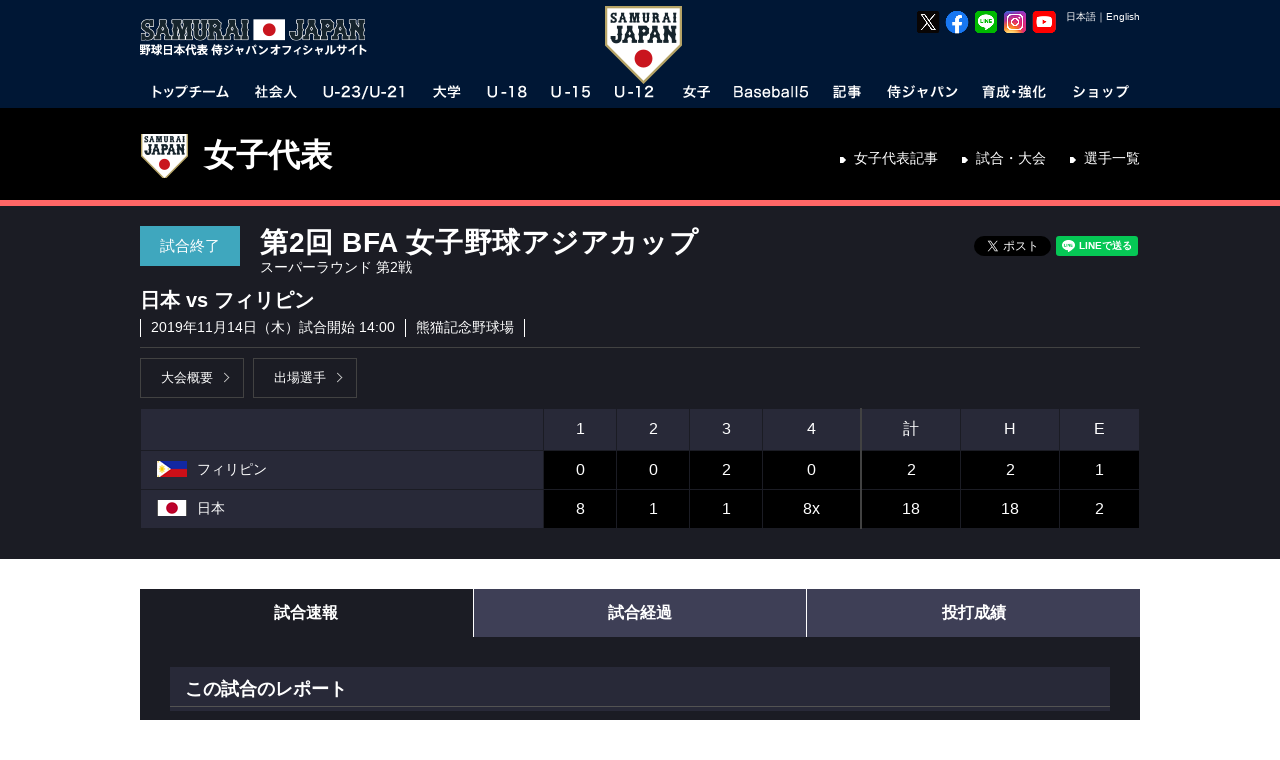

--- FILE ---
content_type: text/css
request_url: https://www.japan-baseball.jp/jp/common/css/score_new.css
body_size: 6835
content:
/* STRUCTURES
-------------------------- */
#container {
				width: 100%;
}
#container #main-contents {
				padding-top: 0;
}
#container h4.stl {
				color: #FFFFFF;
				font-size: 18px;
				padding: 10px 15px;
				background: #282938;
				position: relative;
}
#container h4.stl::after {
				width: 100%;
				content: "";
				position: absolute;
				left: 0;
				bottom: 4px;
				height: 1px;
				background: #535353;
}
#container .Blue {
				color: #92cffd !important;
}
#container .Red {
				color: #EF454A !important;
}
#container .Orange {
				color: #f19f22 !important;
}
#container .Green {
				color: #4cc19d !important;
}
#container .em {
				font-weight: bold;
}

body.sp #container h4.stl {
				font-size: 15px;
				padding: 5px 10px 6px 10px;
}

/* scoreHeader
-------------------------- */
#scoreHeader {
				background: #1b1c24;
				padding-bottom: 30px;
				color: #FFFFFF;
}
#scoreHeader .wrap {
				width: 1000px;
				margin: 0 auto;
				position: relative;
}
#scoreHeader .wrap #sns {
				position: absolute;
				top: 0;
				right: 0;
				padding: 10px 0;
}
#scoreHeader .gameTtl {
				display: table;
				padding-top: 20px;
}
#scoreHeader .gameTtl p.status {
				width: 100px;
				font-size: 15px;
				text-align: center;
				display: table-cell;
				vertical-align: top;
				padding-right: 20px;
}
#scoreHeader .gameTtl p.status span {
				display: block;
				height: 40px;
				line-height: 40px;
				background: #2e2e39;
				border: 1px solid #424242;
}
#scoreHeader .gameTtl p.status span.before {
				background: #2e2e39;
				border: 1px solid #424242;
}
#scoreHeader .gameTtl p.status span.during {
				background: #EF454A;
				border: none;
}
#scoreHeader .gameTtl p.status span.end {
				background: #3fa7be;
				border: none;
}
#scoreHeader .gameTtl div {
				display: table-cell;
				max-width: 690px;
}
#scoreHeader .gameTtl div h3 {
				font-size: 28px;
				letter-spacing: 0.02em;
				line-height: 1.2;
}
#scoreHeader .gameTtl p.status + div {
				max-width: 590px;
}
#scoreHeader .gameInfo {
				padding: 10px 0;
				border-bottom: 1px solid #424242;
}
#scoreHeader .gameInfo p.vs {
				font-size: 20px;
				font-weight: bold;
}
#scoreHeader .gameInfo div.gameSchedule {
				margin-top: 5px;
				display: table;
				border-right: 1px solid #FFFFFF;
}
#scoreHeader .gameInfo div.gameSchedule span {
				display: table-cell;
				padding: 0 10px;
				border-left: 1px solid #FFFFFF;
}
#scoreHeader .gameLinks {
				margin: 10px 0;
}
#scoreHeader .gameLinks li {
				display: inline-block;
				margin-right: 5px;
}
#scoreHeader .gameLinks li a {
				display: block;
				padding: 10px 30px 10px 20px;
				text-align: center;
				border: 1px solid #424242;
				color: #FFFFFF;
				font-size: 13px;
				position: relative;
				text-decoration: none;
				-webkit-transition: background 0.3s ease;
				transition: background 0.3s ease;
}
#scoreHeader .gameLinks li a::after {
				content: "";
				width: 6px;
				height: 6px;
				border: 0px;
				border-top: solid 1px #cccccc;
				border-right: solid 1px #cccccc;
				-webkit-transform: rotate(45deg);
				transform: rotate(45deg);
				position: absolute;
				top: 50%;
				right: 15px;
				margin-top: -4px;
}
#scoreHeader .gameLinks li a:hover {
				background: #3e3f56;
}
#scoreHeader #lineScore table {
				width: 100%;
}
#scoreHeader #lineScore table.tiebreak {
				max-width: 565px;
				margin-top: 20px;
}
#scoreHeader #lineScore table th,
#scoreHeader #lineScore table td {
				padding: 10px 8px;
				font-weight: normal;
}
#scoreHeader #lineScore table th.total-1,
#scoreHeader #lineScore table td.total-1 {
				border-left: 2px solid #424242;
}
#scoreHeader #lineScore table th {
				font-size: 14px;
}
#scoreHeader #lineScore table th span {
				padding-left: 40px;
}
#scoreHeader #lineScore table td {
				font-size: 16px;
				text-align: center;
}
#scoreHeader #lineScore table thead th,
#scoreHeader #lineScore table thead td {
				background: #282938;
				border: 1px solid #1b1c24;
}
#scoreHeader #lineScore table tbody th {
				background: #282938;
				border: 1px solid #1b1c24;
				padding: 10px 16px;
}
#scoreHeader #lineScore table tbody td {
				background: #000000;
				border: 1px solid #1b1c24;
}
#scoreHeader #lineScore .note,
#scoreHeader #lineScore .right {
				padding: 5px 0 0 0;
				font-size: 12px;
				text-align: right;
}
#scoreHeader #lineScore .note.left,
#scoreHeader #lineScore .right.left {
				text-align: left;
}

body.sp #sns {
				padding: 10px 0;
}
body.sp #scoreHeader {
				padding-bottom: 20px;
}
body.sp #scoreHeader .wrap {
				width: auto;
				margin: 0 10px;
}
body.sp #scoreHeader .wrap #sns {
				position: static;
				margin: 0;
}
body.sp #scoreHeader .gameTtl {
				padding-top: 0;
				display: block;
}
body.sp #scoreHeader .gameTtl p.status {
				width: 64px;
				font-size: 12px;
				display: block;
				padding-bottom: 10px;
}
body.sp #scoreHeader .gameTtl p.status span {
				height: 24px;
				line-height: 24px;
}
body.sp #scoreHeader .gameTtl div {
				display: block;
				max-width: 100%;
}
body.sp #scoreHeader .gameTtl div h3 {
				font-size: 16px;
				line-height: 1.3;
}
body.sp #scoreHeader .gameTtl div p {
				font-size: 11px;
}
body.sp #scoreHeader .gameInfo {
				padding: 5px 0 10px 0;
}
body.sp #scoreHeader .gameInfo p.vs {
				font-size: 14px;
}
body.sp #scoreHeader .gameInfo div.gameSchedule {
				margin-top: 0;
				display: block;
				border-right: none;
}
body.sp #scoreHeader .gameInfo div.gameSchedule span {
				display: block;
				padding: 0;
				border-left: none;
				font-size: 11px;
}
body.sp #scoreHeader .gameInfo div.gameSchedule.bis {
				display: table;
				margin-top: 5px;
}
body.sp #scoreHeader .gameInfo div.gameSchedule.bis span {
				display: table-cell;
				border-left: 1px solid #424242;
				padding: 0 5px;
}
body.sp #scoreHeader .gameInfo div.gameSchedule.bis span:first-child {
				border-left: none;
				padding-left: 0;
}
body.sp #scoreHeader .gameLinks {
				margin: 10px 0;
}
body.sp #scoreHeader .gameLinks li {
				margin-right: 0;
}
body.sp #scoreHeader .gameLinks li a {
				padding: 8px 20px 8px 10px;
				text-align: center;
				font-size: 12px;
}
body.sp #scoreHeader .gameLinks li a::after {
				right: 10px;
				margin-top: -4px;
}
body.sp #scoreHeader #lineScore table.tiebreak {
				width: auto;
				min-width: 55%;
				margin-top: 10px;
}
body.sp #scoreHeader #lineScore table th,
body.sp #scoreHeader #lineScore table td {
				padding: 6px;
				font-weight: normal;
}
body.sp #scoreHeader #lineScore table th {
				font-size: 12px;
}
body.sp #scoreHeader #lineScore table th span {
				padding-left: 20px;
				background-position: left center;
}
body.sp #scoreHeader #lineScore table td {
				font-size: 12px;
}
body.sp #scoreHeader #lineScore .note,
body.sp #scoreHeader #lineScore .right {
				font-size: 11px;
}

/* pNav
-------------------------- */
#pNav ul {
				width: 1000px;
				margin: 0 auto;
				text-align: center;
				display: -webkit-box;
				display: -ms-flexbox;
				display: flex;
}
#pNav ul li {
				width: 33.3333333%;
				font-size: 16px;
				font-weight: bold;
				margin-right: 1px;
}
#pNav ul li:last-child {
				margin-right: 0;
}
#pNav ul li.hide {
				display: none;
}
#pNav ul li a {
				height: 48px;
				line-height: 48px;
				color: #FFFFFF;
				display: block;
				background: #3e3f56;
				text-decoration: none;
				-webkit-transition: background 0.3s ease;
				transition: background 0.3s ease;
}
#pNav ul li a:hover {
				opacity: 0.9;
}
#pNav ul li a.current {
				background: #1b1c24;
				color: #FFFFFF;
}
#pNav ul li a.current:hover {
				background: #3e3f56;
}

body.sp #pNav ul {
				width: auto;
				text-align: center;
}
body.sp #pNav ul li {
				font-size: 14px;
}
body.sp #pNav ul li a {
				height: 42px;
				line-height: 42px;
				font-weight: normal;
}

/* scoreMain
-------------------------- */
#scoreMain {
				background: #FFFFFF;
				padding-top: 30px;
}
#scoreMain .wrap {
				width: 1000px;
				background: #1b1c24;
				margin: 0 auto;
				padding: 30px;
				-webkit-box-sizing: border-box;
				box-sizing: border-box;
}
#scoreMain h5 {
				font-size: 16px;
				padding: 5px 10px;
				font-weight: normal;
				margin: 20px 0 10px 0;
				background: #2e2e39;
				color: #FFFFFF;
}
#scoreMain h5 span {
				font-size: 13px;
				padding-left: 10px;
				display: inline-block;
}
#scoreMain #gameBattery,
#scoreMain #resultPitcher {
				display: -webkit-box;
				display: -ms-flexbox;
				display: flex;
				-webkit-box-pack: justify;
				    -ms-flex-pack: justify;
				        justify-content: space-between;
}
#scoreMain #gameBattery .column,
#scoreMain #resultPitcher .column {
				vertical-align: top;
				width: 300px;
				overflow: hidden;
				color: #FFFFFF;
}
#scoreMain #gameBattery .column .photo,
#scoreMain #resultPitcher .column .photo {
				width: 92px;
				float: left;
}
#scoreMain #gameBattery .column .photo img,
#scoreMain #resultPitcher .column .photo img {
				width: 100%;
				height: auto;
}
#scoreMain #gameBattery .column .info,
#scoreMain #resultPitcher .column .info {
				width: 188px;
				padding: 5px 10px 5px 10px;
				float: right;
}
#scoreMain #gameBattery .column .info .name,
#scoreMain #resultPitcher .column .info .name {
				padding: 5px 0;
				font-size: 15px;
				line-height: 1.2;
				word-break: break-all;
}
#scoreMain #gameBattery .column .info .name a,
#scoreMain #resultPitcher .column .info .name a {
				position: relative;
				padding-left: 16px;
				text-decoration: underline;
				color: #FFFFFF;
}
#scoreMain #gameBattery .column .info .name a::before,
#scoreMain #resultPitcher .column .info .name a::before {
				content: "";
				width: 6px;
				height: 6px;
				border: 0px;
				border-top: solid 1px #FFFFFF;
				border-right: solid 1px #FFFFFF;
				-webkit-transform: rotate(45deg);
				transform: rotate(45deg);
				position: absolute;
				top: 50%;
				left: 0;
				margin-top: -5px;
}
#scoreMain #gameBattery .column .info .name span,
#scoreMain #resultPitcher .column .info .name span {
				text-align: center;
				color: #FFF;
				display: block;
				font-weight: bold;
				font-size: 12px;
				padding: 2px 5px;
				border-radius: 5px;
				margin-bottom: 10px;
				width: 70px;
}
#scoreMain #gameBattery .column .info .name span.batter,
#scoreMain #resultPitcher .column .info .name span.batter {
				background: #EF454A;
}
#scoreMain #gameBattery .column .info .name span.pitcher,
#scoreMain #resultPitcher .column .info .name span.pitcher {
				background: #3fa7be;
}
#scoreMain #gameBattery .column .info .bt,
#scoreMain #gameBattery .column .info .belong,
#scoreMain #resultPitcher .column .info .bt,
#scoreMain #resultPitcher .column .info .belong {
				font-size: 11px;
}
#scoreMain #gameBattery .column.player-b,
#scoreMain #resultPitcher .column.player-b {
				background: #282938;
				-webkit-box-ordinal-group: -1;
				-ms-flex-order: -1;
				order: -1;
}
#scoreMain #gameBattery .column.player-p,
#scoreMain #resultPitcher .column.player-p {
				background: #282938;
				-webkit-box-ordinal-group: 3;
				-ms-flex-order: 3;
				order: 3;
}
#scoreMain #gameBattery .column.status,
#scoreMain #resultPitcher .column.status {
				text-align: center;
				-webkit-box-ordinal-group: 2;
				-ms-flex-order: 2;
				order: 2;
}
#scoreMain #gameBattery .column.status dl,
#scoreMain #resultPitcher .column.status dl {
				display: table;
				background: #282938;
				width: 100%;
}
#scoreMain #gameBattery .column.status dl dt,
#scoreMain #gameBattery .column.status dl dd,
#scoreMain #resultPitcher .column.status dl dt,
#scoreMain #resultPitcher .column.status dl dd {
				display: table-cell;
				color: #FFF;
				font-size: 16px;
				padding: 5px 10px;
}
#scoreMain #gameBattery .column.status dl dt,
#scoreMain #resultPitcher .column.status dl dt {
				background: #3e3f56;
				vertical-align: middle;
}
#scoreMain #gameBattery .column.status dl dd,
#scoreMain #resultPitcher .column.status dl dd {
				font-family: "Roboto", sans-serif;
				font-weight: 500;
				font-size: 20px;
}
#scoreMain #gameBattery .column.status dl .num,
#scoreMain #resultPitcher .column.status dl .num {
				font-size: 30px;
				font-family: "Roboto", sans-serif;
				font-weight: 600;
				display: inline-block;
				vertical-align: baseline;
				padding: 0 5px;
}
#scoreMain #gameBattery .column.status .out-date,
#scoreMain #resultPitcher .column.status .out-date {
				padding: 15px 10px 0 10px;
				display: inline-block;
				vertical-align: middle;
}
#scoreMain #gameBattery .column.status .out-date span,
#scoreMain #resultPitcher .column.status .out-date span {
				width: 18px;
				height: 18px;
				display: inline-block;
				margin: 0 2px;
				border-radius: 18px;
				background: #424242;
}
#scoreMain #gameBattery .column.status .out-date span.out,
#scoreMain #resultPitcher .column.status .out-date span.out {
				background: #EF454A;
}
#scoreMain #gameBattery .column.status .base-date,
#scoreMain #resultPitcher .column.status .base-date {
				display: inline-block;
				vertical-align: middle;
				padding: 15px 10px 0 10px;
}
#scoreMain #gameBattery .column.status .base-date img,
#scoreMain #resultPitcher .column.status .base-date img {
				width: 80px;
				height: auto;
}
#scoreMain #resultPitcher .column {
				background: #282938;
				color: #FFFFFF;
}
#scoreMain #resultPitcher .column a {
				color: #FFFFFF;
				background: #282938;
}
#scoreMain #resultPitcher .column a.link-block {
				-webkit-transition: background 0.3s ease;
				transition: background 0.3s ease;
				display: block;
				overflow: hidden;
				position: relative;
}
#scoreMain #resultPitcher .column a.link-block:hover {
				background: #3e3f56;
}
#scoreMain #resultPitcher .column .name span {
				text-align: center;
				color: #FFF;
				display: inline-block;
				font-weight: bold;
				font-size: 14px;
				padding: 2px 5px;
				border-radius: 5px;
				margin-right: 10px;
}
#scoreMain #resultPitcher .column .name span.win {
				background: #EF454A;
}
#scoreMain #resultPitcher .column .name span.lose {
				background: #3fa7be;
}
#scoreMain #resultPitcher .column .name span.save {
				background: #4cc19d;
}
#scoreMain .promptReport {
				margin: 10px 0;
				overflow: hidden;
				clear: both;
}
#scoreMain .promptReport p {
				padding: 10px 20px;
				color: #FFFFFF;
				font-size: 14px;
				background: #282938;
				float: left;
				width: 580px;
				vertical-align: middle;
}
#scoreMain .promptReport #update {
				float: right;
				width: 300px;
				text-align: center;
				display: -webkit-box;
				display: -ms-flexbox;
				display: flex;
				-webkit-box-pack: justify;
				    -ms-flex-pack: justify;
				        justify-content: space-between;
}
#scoreMain .promptReport #update li {
				vertical-align: middle;
				border-radius: 5px;
				-webkit-transition: background 0.5s ease;
				transition: background 0.5s ease;
				position: relative;
				height: 36px;
				line-height: 36px;
				font-size: 13px;
				color: #FFFFFF;
}
#scoreMain .promptReport #update li.auto {
				background: #29546c;
				text-align: right;
				width: 110px;
				cursor: pointer;
}
#scoreMain .promptReport #update li.auto::before {
				content: "";
				display: block;
				width: 50%;
				height: 36px;
				background: #cccccc;
				position: absolute;
				top: 0;
				left: 0;
				border-radius: 5px 0 0 5px;
}
#scoreMain .promptReport #update li.auto a {
				padding-right: 16px;
				color: #999999;
				font-size: 13px;
}
#scoreMain .promptReport #update li.auto.active {
				background: #EF454A;
				text-align: left;
}
#scoreMain .promptReport #update li.auto.active::before {
				width: 50%;
				top: 0;
				right: 0;
				left: auto;
				border-radius: 0 5px 5px 0;
}
#scoreMain .promptReport #update li.auto.active a {
				color: #FFFFFF;
				padding: 0 0 0 18px;
}
#scoreMain .promptReport #update li.hand {
				background: #1b4d59;
				width: 70px;
}
#scoreMain .promptReport #update li.hand a {
				color: #FFFFFF;
}
#scoreMain .promptReport #update li.hand:hover {
				background: #3fa7be;
}
#scoreMain .promptReport #update li a {
				display: block;
				text-decoration: none;
}
#scoreMain #gameReport .article {
				margin: 10px 0 20px 0;
				background: #282938;
				-webkit-transition: background 0.3s ease;
				transition: background 0.3s ease;
}
#scoreMain #gameReport .article:hover {
				background: #3e3f56;
}
#scoreMain #gameReport .article a {
				color: #FFFFFF;
				font-size: 13px;
				display: block;
				text-decoration: none;
}
#scoreMain #gameReport .article a th {
				height: 70px;
				width: auto;
}
#scoreMain #gameReport .article a th img {
				height: 70px;
				width: auto;
}
#scoreMain #gameReport .article a td {
				padding: 10px 20px;
}
#scoreMain #gameReport .article a td span.date {
				display: block;
}
#scoreMain #resultPitcher {
				margin: 20px 0;
}
#scoreMain .resultUnit {
				overflow: hidden;
				width: 455px;
				float: left;
				margin-bottom: 20px;
}
#scoreMain .resultUnit dl {
				color: #FFFFFF;
				padding-top: 10px;
				display: table;
				width: 100%;
}
#scoreMain .resultUnit dl dt,
#scoreMain .resultUnit dl dd {
				display: table-cell;
				vertical-align: middle;
}
#scoreMain .resultUnit dl dt {
				font-size: 14px;
				padding: 5px 10px;
				background: #282938;
				width: 40%;
}
#scoreMain .resultUnit dl dd {
				font-size: 13px;
				padding: 5px 10px;
				width: 60%;
}
#scoreMain .resultUnit + .resultUnit {
				margin-left: 30px;
}
#scoreMain #gameInning {
				color: #FFFFFF;
				clear: both;
}
#scoreMain #gameInning a {
				color: #FFFFFF;
}
#scoreMain #gameInning .inning {
				border-top: 1px solid #424242;
				padding: 10px 0;
}
#scoreMain #gameInning .inning .column {
				display: table;
				width: 100%;
}
#scoreMain #gameInning .inning .column dl {
				display: table-cell;
				-webkit-box-sizing: border-box;
				box-sizing: border-box;
}
#scoreMain #gameInning .inning .column dl dt,
#scoreMain #gameInning .inning .column dl dd {
				display: inline-block;
				font-size: 13px;
				vertical-align: middle;
				padding: 2px 10px;
}
#scoreMain #gameInning .inning .column dl dt {
				background: #282938;
				display: inline-block;
				border-radius: 5px;
				width: 40px;
				text-align: center;
}
#scoreMain #gameInning .inning .column dl.status {
				width: 6%;
}
#scoreMain #gameInning .inning .column dl.status dd span {
				width: 12px;
				height: 12px;
				display: inline-block;
				border-radius: 12px;
				margin: 0 2px;
				background: #535353;
				vertical-align: middle;
}
#scoreMain #gameInning .inning .column dl.status dd span.out {
				background: #EF454A;
}
#scoreMain #gameInning .inning .column dl.runner {
				width: 9%;
}
#scoreMain #gameInning .inning .column dl.runner img {
				width: 50px;
				height: auto;
				vertical-align: middle;
}
#scoreMain #gameInning .inning .column dl.batter {
				width: 27%;
}
#scoreMain #gameInning .inning .column dl.batter a {
				position: relative;
				padding-left: 15px;
}
#scoreMain #gameInning .inning .column dl.batter a::before {
				content: "";
				width: 6px;
				height: 6px;
				border: 0px;
				border-top: solid 1px #FFF;
				border-right: solid 1px #FFF;
				-webkit-transform: rotate(45deg);
				transform: rotate(45deg);
				position: absolute;
				top: 50%;
				left: 0;
				margin-top: -4px;
}
#scoreMain #gameInning .inning .column dl.count {
				width: 7%;
				line-height: 1;
}
#scoreMain #gameInning .inning .column dl.count dt {
				display: none;
}
#scoreMain #gameInning .inning .column dl.count dd {
				padding: 0;
				margin-top: -12px;
}
#scoreMain #gameInning .inning .column dl.count dd span {
				width: 10px;
				height: 10px;
				display: inline-block;
				border-radius: 10px;
				margin: 0 2px;
				background: #535353;
				vertical-align: middle;
}
#scoreMain #gameInning .inning .column dl.count dd span.ball {
				background: #4cc19d;
}
#scoreMain #gameInning .inning .column dl.count dd span.strike {
				background: #ffe95c;
}
#scoreMain #gameInning .inning .column dl.result {
				width: 51%;
				margin: 0;
}
#scoreMain #gameInning h5 + .inning {
				border-top: none;
}
#scoreMain #startingOrder {
				margin-top: 30px;
				overflow: hidden;
				color: #FFFFFF;
}
#scoreMain #startingOrder a {
				color: #FFFFFF;
}
#scoreMain #startingOrder div.top {
				width: 455px;
				float: left;
}
#scoreMain #startingOrder div.bottom {
				width: 455px;
				float: right;
}
#scoreMain #startingOrder dl {
				border-bottom: 1px solid #424242;
}
#scoreMain #startingOrder dl:last-child {
				border-bottom: none;
}
#scoreMain #startingOrder dl dt,
#scoreMain #startingOrder dl dd {
				display: inline-block;
				vertical-align: middle;
}
#scoreMain #startingOrder dl dt {
				background: #282938;
				border-radius: 20px;
				width: 20px;
				height: 20px;
				line-height: 20px;
				text-align: center;
}
#scoreMain #startingOrder dl dt:empty {
				background: none;
}
#scoreMain #startingOrder dl dd {
				padding: 5px 10px;
				min-width: 1.5em;
				min-height: 1.5em;
}
#scoreMain #startingOrder dl dd.position {
				text-align: center;
}
#scoreMain #startingOrder dl dd.player a {
				position: relative;
				padding-left: 15px;
}
#scoreMain #startingOrder dl dd.player a::before {
				content: "";
				width: 6px;
				height: 6px;
				border: 0px;
				border-top: solid 1px #FFF;
				border-right: solid 1px #FFF;
				-webkit-transform: rotate(45deg);
				transform: rotate(45deg);
				position: absolute;
				top: 50%;
				left: 0;
				margin-top: -4px;
}
#scoreMain .credit {
				text-align: center;
				margin: 30px auto 0 auto;
				color: #FFFFFF;
				font-size: 13px;
}
#scoreMain .credit p#npb-bis img {
				height: 20px;
				width: auto;
				vertical-align: middle;
}
#scoreMain #gameScore {
				margin-top: -20px;
}
#scoreMain #gameScore p.note {
				font-size: 12px;
				color: #FFFFFF;
}
#scoreMain #gameScore .scroll-wrapper2 {
				margin: 10px 0 20px 0;
}
#scoreMain #gameScore .scroll-wrapper2 table {
				max-width: 100%;
}
#scoreMain #gameScore .scroll-wrapper2 table.batting {
				min-width: 320px;
}
#scoreMain #gameScore .scroll-wrapper2 table.pitching {
				width: 100%;
}
#scoreMain #gameScore .scroll-wrapper2 table th,
#scoreMain #gameScore .scroll-wrapper2 table td {
				background: #282938;
				color: #FFFFFF;
				font-weight: normal;
				padding: 5px;
				font-size: 12px;
				text-align: center;
				border: 1px solid #1b1c24;
				min-width: 20px;
				height: 1.4em;
				white-space: nowrap;
}
#scoreMain #gameScore .scroll-wrapper2 table th a,
#scoreMain #gameScore .scroll-wrapper2 table td a {
				color: #FFFFFF;
				position: relative;
				padding-left: 10px;
}
#scoreMain #gameScore .scroll-wrapper2 table th a::before,
#scoreMain #gameScore .scroll-wrapper2 table td a::before {
				content: "";
				width: 4px;
				height: 4px;
				border: 0px;
				border-top: solid 1px #FFF;
				border-right: solid 1px #FFF;
				-webkit-transform: rotate(45deg);
				transform: rotate(45deg);
				position: absolute;
				top: 50%;
				left: 0;
				margin-top: -3px;
}
#scoreMain #gameScore .scroll-wrapper2 table th.player,
#scoreMain #gameScore .scroll-wrapper2 table td.player {
				text-align: left;
				padding: 5px 10px;
				min-width: 100px;
				white-space: normal;
}
#scoreMain #gameScore .scroll-wrapper2 table th .table_inning,
#scoreMain #gameScore .scroll-wrapper2 table td .table_inning {
				width: 100%;
}
#scoreMain #gameScore .scroll-wrapper2 table th .table_inning th,
#scoreMain #gameScore .scroll-wrapper2 table th .table_inning td,
#scoreMain #gameScore .scroll-wrapper2 table td .table_inning th,
#scoreMain #gameScore .scroll-wrapper2 table td .table_inning td {
				border: none;
				padding: 0;
				min-width: 0;
}
#scoreMain #gameScore .scroll-wrapper2 table thead th,
#scoreMain #gameScore .scroll-wrapper2 table thead td {
				background: #3e3f56;
				color: #cccccc;
}
#scoreMain #gameScore .scroll-wrapper2 table tfoot th,
#scoreMain #gameScore .scroll-wrapper2 table tfoot td {
				background: #282938;
				border-top: 2px solid #3e3f56;
}

body.sp #scoreMain {
				padding-top: 20px;
}
body.sp #scoreMain .wrap {
				width: auto;
				padding: 10px;
}
body.sp #scoreMain h5 {
				font-size: 14px;
				padding: 5px 10px;
				margin: 10px 0 0 0;
}
body.sp #scoreMain h5 span {
				font-size: 12px;
}
body.sp #scoreMain #gameBattery,
body.sp #scoreMain #resultPitcher {
				display: block;
}
body.sp #scoreMain #gameBattery .column,
body.sp #scoreMain #resultPitcher .column {
				vertical-align: top;
				width: 100%;
				overflow: hidden;
				display: table;
}
body.sp #scoreMain #gameBattery .column .photo,
body.sp #scoreMain #resultPitcher .column .photo {
				display: table-cell;
				float: none;
				width: 80px;
				vertical-align: bottom;
}
body.sp #scoreMain #gameBattery .column .info,
body.sp #scoreMain #resultPitcher .column .info {
				display: table-cell;
				width: auto;
				-webkit-box-sizing: border-box;
				box-sizing: border-box;
				float: none;
}
body.sp #scoreMain #gameBattery .column .info .name,
body.sp #scoreMain #resultPitcher .column .info .name {
				padding: 5px 0;
				font-size: 14px;
}
body.sp #scoreMain #gameBattery .column .info .name span,
body.sp #scoreMain #resultPitcher .column .info .name span {
				width: 60px;
}
body.sp #scoreMain #gameBattery .column .info .name a,
body.sp #scoreMain #resultPitcher .column .info .name a {
				position: relative;
				padding-left: 14px;
				text-decoration: underline;
}
body.sp #scoreMain #gameBattery .column.player-b,
body.sp #scoreMain #resultPitcher .column.player-b {
				margin: 10px 0;
}
body.sp #scoreMain #gameBattery .column.status dl,
body.sp #scoreMain #resultPitcher .column.status dl {
				width: 65%;
				display: block;
				float: left;
				-webkit-box-sizing: border-box;
				box-sizing: border-box;
}
body.sp #scoreMain #gameBattery .column.status dl dt,
body.sp #scoreMain #resultPitcher .column.status dl dt {
				font-size: 13px;
				display: block;
				padding: 2px 10px;
}
body.sp #scoreMain #gameBattery .column.status dl dd,
body.sp #scoreMain #resultPitcher .column.status dl dd {
				display: block;
				text-align: center;
				padding: 2px 10px;
				font-size: 16px;
}
body.sp #scoreMain #gameBattery .column.status dl dd .num,
body.sp #scoreMain #resultPitcher .column.status dl dd .num {
				font-size: 26px;
}
body.sp #scoreMain #gameBattery .column.status .out-date,
body.sp #scoreMain #resultPitcher .column.status .out-date {
				width: 35%;
				float: right;
				-webkit-box-sizing: border-box;
				box-sizing: border-box;
				padding: 10px 0 0 0;
}
body.sp #scoreMain #gameBattery .column.status .out-date span,
body.sp #scoreMain #resultPitcher .column.status .out-date span {
				width: 14px;
				height: 14px;
				border-radius: 14px;
}
body.sp #scoreMain #gameBattery .column.status .base-date,
body.sp #scoreMain #resultPitcher .column.status .base-date {
				width: 35%;
				float: right;
				padding: 0;
}
body.sp #scoreMain #gameBattery .column.status .base-date img,
body.sp #scoreMain #resultPitcher .column.status .base-date img {
				width: 60px;
				height: auto;
}
body.sp #scoreMain #resultPitcher {
				margin: 10px 0 15px 0;
}
body.sp #scoreMain #resultPitcher .column {
				margin-bottom: 10px;
}
body.sp #scoreMain #resultPitcher .column .info .name a::before {
				margin-top: -3px;
}
body.sp #scoreMain .promptReport p {
				padding: 10px;
				color: #FFFFFF;
				font-size: 13px;
				background: #282938;
				float: none;
				width: auto;
				vertical-align: middle;
}
body.sp #scoreMain .promptReport #update {
				float: none;
				width: auto;
				margin-top: 10px;
				text-align: center;
				-webkit-box-pack: end;
				    -ms-flex-pack: end;
				        justify-content: flex-end;
}
body.sp #scoreMain .promptReport #update li {
				vertical-align: middle;
				border-radius: 5px;
				margin-left: 10px;
				font-size: 12px;
				height: 32px;
				line-height: 32px;
}
body.sp #scoreMain .promptReport #update li::before {
				height: 32px;
}
body.sp #scoreMain .promptReport #update li.hand {
				width: 60px;
}
body.sp #scoreMain #gameReport .article {
				margin: 10px 0 15px 0;
}
body.sp #scoreMain #gameReport .article a {
				font-size: 11px;
}
body.sp #scoreMain #gameReport .article a th {
				height: auto;
				width: 100px;
				padding: 0 10px 0 0;
}
body.sp #scoreMain #gameReport .article a th img {
				height: auto;
				width: 100%;
}
body.sp #scoreMain #gameReport .article a td {
				padding: 0 10px 0 0;
				line-height: 1.3;
}
body.sp #scoreMain #gameReport .article a td span.date {
				font-size: 10px;
				padding-top: 2px;
}
body.sp #scoreMain .resultUnit {
				margin-bottom: 15px;
				width: 100%;
}
body.sp #scoreMain .resultUnit dl {
				color: #FFFFFF;
				padding-top: 10px;
				float: none;
}
body.sp #scoreMain .resultUnit dl dt {
				font-size: 12px;
				width: 40%;
}
body.sp #scoreMain .resultUnit dl dd {
				font-size: 12px;
				width: 60%;
}
body.sp #scoreMain .resultUnit + .resultUnit {
				margin-left: 0;
}
body.sp #scoreMain #gameInning .inning .column {
				display: block;
				width: 100%;
				position: relative;
}
body.sp #scoreMain #gameInning .inning .column dl {
				display: block;
				-webkit-box-sizing: border-box;
				box-sizing: border-box;
}
body.sp #scoreMain #gameInning .inning .column dl dt,
body.sp #scoreMain #gameInning .inning .column dl dd {
				font-size: 12px;
				vertical-align: middle;
				padding: 0 5px;
}
body.sp #scoreMain #gameInning .inning .column dl dt {
				background: #282938;
				display: inline-block;
				border-radius: 4px;
				width: 40px;
				text-align: center;
				margin-right: 5px;
}
body.sp #scoreMain #gameInning .inning .column dl dd {
				display: contents;
}
body.sp #scoreMain #gameInning .inning .column dl.status {
				width: auto;
				position: absolute;
				top: 0;
				right: 46px;
}
body.sp #scoreMain #gameInning .inning .column dl.status dt {
				display: none;
}
body.sp #scoreMain #gameInning .inning .column dl.status dd {
				padding: 0;
}
body.sp #scoreMain #gameInning .inning .column dl.runner {
				width: auto;
				position: absolute;
				top: 0;
				right: 0;
}
body.sp #scoreMain #gameInning .inning .column dl.runner dt {
				display: none;
}
body.sp #scoreMain #gameInning .inning .column dl.runner dd {
				padding: 0;
}
body.sp #scoreMain #gameInning .inning .column dl.runner dd img {
				width: 40px;
				height: auto;
}
body.sp #scoreMain #gameInning .inning .column dl.count {
				width: auto;
				margin-top: 5px;
}
body.sp #scoreMain #gameInning .inning .column dl.count dt {
				padding: 2px 5px;
				display: inline-block;
}
body.sp #scoreMain #gameInning .inning .column dl.count dd {
				margin-top: 0;
				text-align: right;
				padding: 0 0 0 3px;
}
body.sp #scoreMain #gameInning .inning .column dl.batter {
				width: auto;
}
body.sp #scoreMain #gameInning .inning .column dl.batter a {
				position: relative;
				padding-left: 10px;
}
body.sp #scoreMain #gameInning .inning .column dl.batter a::before {
				content: "";
				width: 4px;
				height: 4px;
				margin-top: -2px;
}
body.sp #scoreMain #gameInning .inning .column dl.result {
				width: auto;
				margin: 5px 0 0 0;
}
body.sp #scoreMain #gameInning h5 + .inning {
				border-top: none;
}
body.sp #scoreMain #startingOrder {
				margin-top: 20px;
}
body.sp #scoreMain #startingOrder h5 {
				margin-bottom: 10px;
}
body.sp #scoreMain #startingOrder div.top {
				width: auto;
				float: none;
}
body.sp #scoreMain #startingOrder div.bottom {
				width: auto;
				float: none;
}
body.sp #scoreMain #startingOrder dl dt,
body.sp #scoreMain #startingOrder dl dd {
				font-size: 12px;
}
body.sp #scoreMain #startingOrder dl dd.player a {
				position: relative;
				padding-left: 15px;
}
body.sp #scoreMain #startingOrder dl dd.player a::before {
				content: "";
				width: 4px;
				height: 4px;
				margin-top: -2px;
}
body.sp #scoreMain .credit {
				margin: 20px auto 10px auto;
				font-size: 11px;
}
body.sp #scoreMain .credit p#npb-bis img {
				height: 14px;
				width: auto;
				vertical-align: middle;
}
body.sp #scoreMain #gameScore {
				margin-top: 0;
}
body.sp #scoreMain #gameScore p.note {
				font-size: 11px;
}
body.sp #scoreMain #gameScore .scroll-wrapper2 table {
				max-width: auto;
}
body.sp #scoreMain #gameScore .scroll-wrapper2 table.batting {
				min-width: auto;
}
body.sp #scoreMain #gameScore .scroll-wrapper2 table th.player,
body.sp #scoreMain #gameScore .scroll-wrapper2 table td.player {
				min-width: auto;
}

.archive-unit {
				overflow: hidden;
				width: 1000px;
				margin: 40px auto 60px auto;
}
.archive-unit .left-unit {
				float: left;
				margin: 0;
}

body.sp .archive-unit {
				width: auto;
				margin: 20px auto;
}
body.sp .archive-unit .left-unit {
				float: none;
				margin: 0;
}

#playerComment {
				margin-top: 40px;
				overflow: hidden;
}
#playerComment .unit {
				margin-top: 20px;
				background: #282938;
				overflow: hidden;
				position: relative;
}
#playerComment .unit a {
				text-decoration: none;
				display: block;
				min-height: 100px;
				background: #282938;
				-webkit-transition: background 0.3s ease;
				transition: background 0.3s ease;
}
#playerComment .unit a:hover {
				background: #3e3f56;
}
#playerComment .unit .photo {
				width: 80px;
				float: left;
				padding: 0 15px 0 0;
}
#playerComment .unit .photo img {
				width: 100%;
				height: auto;
				vertical-align: top;
}
#playerComment .unit dl {
				color: #FFFFFF;
				display: inline;
				font-size: 0;
}
#playerComment .unit dl dt {
				padding: 15px 15px 5px 0;
				font-size: 16px;
}
#playerComment .unit dl dd {
				padding: 0 10px 10px 10px;
				font-size: 13px;
}

body.sp #playerComment {
				margin-top: 20px;
}
body.sp #playerComment .unit {
				margin-top: 10px;
				height: auto;
				overflow: auto;
}
body.sp #playerComment .unit a {
				min-height: 100px;
}
body.sp #playerComment .unit dl dt {
				padding: 10px 10px 5px 0;
				font-size: 13px;
				line-height: 1.3;
				font-weight: bold;
}
body.sp #playerComment .unit dl dd {
				font-size: 11px;
}

#photo-unit {
				width: 1000px;
				margin: 30px auto 20px auto;
}
#photo-unit .arrow {
				position: relative;
}
#photo-unit .arrow .prev,
#photo-unit .arrow .next {
				width: 46px;
				height: 81px;
				position: absolute;
				top: 230px;
				cursor: pointer;
}
#photo-unit .arrow .prev {
				left: 41px;
				background: url(/jp/img/score/arrow_prev.png) no-repeat 0 0;
				z-index: 99;
}
#photo-unit .arrow .next {
				right: 41px;
				background: url(/jp/img/score/arrow_next.png) no-repeat 0 0;
				z-index: 98;
}
#photo-unit .items {
				width: 750px;
				height: 500px;
				position: relative;
				padding: 20px 125px;
				margin: 0 auto;
				cursor: pointer;
}
#photo-unit .items img {
				position: absolute;
				top: 20px;
				left: 125px;
}
#photo-unit .thumbs {
				margin-top: 8px;
				text-align: center;
}
#photo-unit .thumbs img {
				cursor: pointer;
				width: 120px;
				height: auto;
				filter: alpha(opacity=50);
				-moz-opacity: 0.5;
				opacity: 0.5;
				margin-bottom: 5px;
}
#photo-unit .thumbs img.current {
				filter: alpha(opacity=100);
				-moz-opacity: 1;
				opacity: 1;
}
#photo-unit.bis {
				width: 940px;
}
#photo-unit.bis .arrow {
				position: relative;
}
#photo-unit.bis .arrow .prev {
				background: none;
				width: 40px;
				height: 40px;
				border-top: solid 2px #FFF;
				border-right: solid 2px #FFF;
				-webkit-transform: rotate(-135deg);
				transform: rotate(-135deg);
				position: absolute;
}
#photo-unit.bis .arrow .next {
				background: none;
				width: 40px;
				height: 40px;
				border-top: solid 2px #FFF;
				border-right: solid 2px #FFF;
				-webkit-transform: rotate(45deg);
				transform: rotate(45deg);
				position: absolute;
}
#photo-unit.bis .items {
				padding: 20px 90px;
}
#photo-unit.bis .items img {
				position: absolute;
				top: 20px;
				left: 0;
				right: 0;
				margin: auto;
				height: 500px;
				width: auto;
}
#photo-unit.bis .thumbs {
				width: 810px;
				margin: 0 auto;
}
#photo-unit.bis .thumbs img {
				height: 64px;
				width: auto;
}
#photo-unit.bis .thumbs img.current {
				filter: alpha(opacity=100);
				-moz-opacity: 1;
				opacity: 1;
}

body.sp #photo-unit {
				width: auto;
				margin: 30px 4% 0 4%;
}
body.sp #photo-unit .photoWp {
				*zoom: 1;
}
body.sp #photo-unit .photoWp:after {
				content: "";
				display: table;
				clear: both;
}
body.sp #photo-unit .items {
				position: static;
				height: auto;
				padding: 0;
				margin: 0;
				overflow: hidden;
				display: -webkit-box;
				display: -ms-flexbox;
				display: flex;
}
body.sp #photo-unit .items div {
				text-align: center;
				overflow: hidden;
}
body.sp #photo-unit .items img {
				position: static;
				float: none;
				height: 62vw;
				width: auto;
}
body.sp #photo-unit .selector {
				display: block;
				width: 100%;
				text-align: center;
				margin-top: 8px;
}
body.sp #photo-unit .selector li {
				margin: 0 5px;
				width: 10px;
				height: 10px;
				border-radius: 10px;
				background: #cccccc;
				display: inline-block;
				font-size: 0;
}
body.sp #photo-unit .selector li.current {
				background: #000000;
}
body.sp #photo-unit.bis {
				margin: 20px 0 0 0;
}
body.sp #photo-unit.bis .selector li.current {
				background: #EF454A;
}
/*# sourceMappingURL=score_new.css.map */

--- FILE ---
content_type: text/javascript
request_url: https://www.japan-baseball.jp/jp/common/js/score_new.js
body_size: 1618
content:
// スコアの自動更新ON/OFF切り替え

$(function() {

    var $auto = $("#update").find(".auto");
    var $hand = $("#update").find(".hand");

    var reloadFlg = $.cookie("reload") || "0";


    var src = location.href;

	$auto.find("a").attr("href",src);
	$hand.find("a").attr("href",src);

    if (reloadFlg == "1") {
        $auto.find("a").text("ON");
        $auto.addClass("active");
        setTimeout(function() {
            location.reload();
        }, 60000);
    } else {
        $auto.find("a").text("OFF");
        $auto.removeClass("active");
    }

    $auto.on("click", function() {

        if (reloadFlg == "1") {
            $.cookie("reload", "0", { expires: 30, path: "/" });
        } else {
            $.cookie("reload", "1", { expires: 30, path: "/" });
        }

        location.reload();
        return false;
    });

    $hand.on("click", function() {
        var pathname = location.pathname;
        location.replace(pathname);
        return false;
    });



    //TABLE SCROLL
    //------------------------------------------
    if (ua.isSP) {

        $(".scroll_wrapper>table").each(function() {
            var w = $("thead td", this).length * 40;
            $(this).width(w);
        });
        $('.scroll_wrapper').find("td,th").css("white-space", "nowrap");
        $('.scroll_wrapper').flickSimple({
            snap: ''
        });
        $('.scroll-wrapper2').find("td,th").css("white-space", "nowrap");
        $('.scroll-wrapper2').flickSimple({
            snap: ''
        });


        $(window).on("resize", function() {
            var w = $(window).width();
            $("#topframe").width(w);
            $("#frameWp").width(w);
        });
        $(window).trigger("resize");
    }



    // noImage
    //------------------------------------------

    $('.photo img').each(function() {
        var obj = $(this);
        obj.on('error', function() {
            obj.attr({
                src: '/img/profile/face/no_image_other.jpg',
                alt: 'no image'
            });
        });
    });


    //pNav
    //------------------------------------------

    function activeNav() {

        var currentPage = $("#layout").attr('class');

        $("#pNav").find("li").each(function() {
            var currentId = $(this).attr('id');

            if ('pn_' + currentPage === currentId) {
                $(this).find("a").addClass('current')
            }
        });
    }

    activeNav();




    //photo slide
    //------------------------------------------
    var $photoWp = $("#photo-unit").find(".photoWp");


    if ( ua.isSP ) {

        var n = $photoWp.find("img").length;
        var $inner = $photoWp.find(".items");
        $inner.find("img").wrap('<div>');

        $inner.css("width", (n*100) + "%");
        $inner.find("div").css("width", (100/n) + "%" );

        var e = "";
        e += '<ul class="selector">';
        for ( var i = 0 ; i < n ; i++ ) {
            if ( i == 0 ) {
                e += '<li class="current"></li>';
            }
            else {
                e += '<li></li>';
            }
        }
        e += '</ul>';

        $photoWp.append(e);

        $photoWp.flickSimple( {

            onChange : function() {
                var n = this.page - 1;
                $photoWp.find("li").removeClass("current").eq(n).addClass("current");
            }
        });

        $photoWp.find("selector").find("a").click(function(){
            $photoWp.flickSimple.goto( $(this).attr("href") );
            return false;
        });

        $photoWp.each( function(){

            var $inner = $(this).find(".items");
            var $this = $(this);
            $this.flickSimple().goTo(n);

            //リストのクリック処理
            var $list = $inner.next().find("li");
                $list.click( function() {
                var n = $list.index( $(this) );
                $this.flickSimple().goTo(n+1);

            })

        });
        $photoWp.on('touchmove.noScroll', function(e) {
            e.preventDefault();
        });
    }
    else {

        var num = $photoWp.find("img").length - 1;


        $photoWp.prepend('<div class="arrow"><div class="prev"></div><div class="next"></div></div>');

        $photoWp.append('<div class="thumbs">' + $(this).find(".items").html() + '</div>');

        $(".thumbs").tabs(".items > img", {
            effect: 'fade',
            fadeOutSpeed: "slow",
            rotate: true,
            initialIndex: num


        }).slideshow({
            next: ".next",
            prev: ".prev"
        });

    }


    // ad
    //------------------------------------------

    $('#side').find('.bnr-ad').eq(1).hide();


    //backgraound:transparent
    //------------------------------------------

    $('#startingOrder dt:contains("\u00A0")').css('background','transparent');




});



